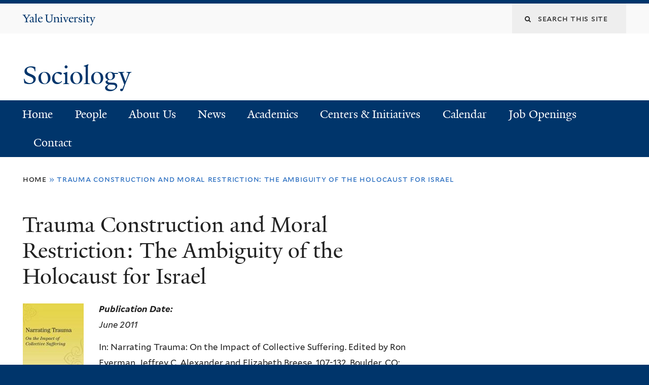

--- FILE ---
content_type: text/html; charset=utf-8
request_url: https://sociology.yale.edu/publications/trauma-construction-and-moral-restriction-ambiguity-holocaust-israel
body_size: 11326
content:
<!DOCTYPE html>
<!--[if lte IE 8]>     <html lang="en" dir="ltr" class="ie8"> <![endif]-->
<!--[if gt IE 8]><!--> <html lang="en" dir="ltr" prefix="content: http://purl.org/rss/1.0/modules/content/ dc: http://purl.org/dc/terms/ foaf: http://xmlns.com/foaf/0.1/ og: http://ogp.me/ns# rdfs: http://www.w3.org/2000/01/rdf-schema# sioc: http://rdfs.org/sioc/ns# sioct: http://rdfs.org/sioc/types# skos: http://www.w3.org/2004/02/skos/core# xsd: http://www.w3.org/2001/XMLSchema#"> <!--<![endif]-->
<head>
<meta http-equiv="X-UA-Compatible" content="IE=edge">
  <!--

  GGGGGGGGGGGG      GGGGGGGGGGG               fGGGGGG
    ;GGGGG.             GGGi                     GGGG
      CGGGG:           GGG                       GGGG
       lGGGGt         GGL                        GGGG
        .GGGGC       GG:                         GGGG
          GGGGG    .GG.        ;CGGGGGGL         GGGG          .LGGGGGGGL
           GGGGG  iGG        GGG:   ,GGGG        GGGG        tGGf     ;GGGC
            LGGGGfGG        GGGG     CGGG;       GGGG       GGGL       GGGGt
             lGGGGL                  CGGG;       GGGG      CGGGCCCCCCCCCCCCC
              GGGG                   GGGG,       GGGG      GGGG
              GGGG             tCGG; CGGG,       GGGG      GGGG
              GGGG          GGGG     CGGG.       GGGG      GGGGL
              GGGG         GGGGC     CGGG.       GGGG      :GGGGC          :
             ,GGGGG.       GGGGG:  .LGGGGG,.tG   GGGG        GGGGGGt,..,fGC
        ,GGGGGGGGGGGGGGf    iGGGGGG   CGGGGC  GGGGGGGGGG       LGGGGGGGC

  -->
  <meta http-equiv="Content-Type" content="text/html; charset=utf-8" />
<meta name="Generator" content="Drupal 7 (http://drupal.org)" />
<link rel="canonical" href="/publications/trauma-construction-and-moral-restriction-ambiguity-holocaust-israel" />
<link rel="shortlink" href="/node/752" />
<link rel="shortcut icon" href="https://sociology.yale.edu/sites/all/themes/yalenew_base/images/favicon.ico" type="image/vnd.microsoft.icon" />
<meta name="viewport" content="width=device-width, initial-scale=1, maximum-scale=10, minimum-scale=1, user-scalable=yes" />
  <title> Trauma Construction and Moral Restriction: The Ambiguity of the Holocaust for Israel
 | Sociology</title>
  <!--[if IEMobile]><meta http-equiv="cleartype" content="on" /><![endif]-->

    <link rel="shortcut icon" sizes="16x16 24x24 32x32 48x48 64x64" href="https://sociology.yale.edu/sites/all/themes/yalenew_base/images/favicon.ico" type="image/vnd.microsoft.icon">
    <link rel="icon" sizes="228x228" href="/sites/all/themes/yalenew_base/images/touch-icon-228.png">
  <link rel="apple-touch-icon-precomposed" sizes="228x228" href="/sites/all/themes/yalenew_base/images/touch-icon-228.png">

  <link type="text/css" rel="stylesheet" href="https://sociology.yale.edu/sites/default/files/css/css_xE-rWrJf-fncB6ztZfd2huxqgxu4WO-qwma6Xer30m4.css" media="all" />
<link type="text/css" rel="stylesheet" href="https://sociology.yale.edu/sites/default/files/css/css_wiCJzrJaafbdfzQ2JHg28iqu0Og8QBAw7P8_MQwbO8s.css" media="all" />
<link type="text/css" rel="stylesheet" href="https://sociology.yale.edu/sites/default/files/css/css_WxtcnNSCJSUxPYlmd3S7sVa5itjGL-NyFEUFPpJP7Ms.css" media="all" />
<link type="text/css" rel="stylesheet" href="//maxcdn.bootstrapcdn.com/font-awesome/4.7.0/css/font-awesome.min.css" media="all" />
<link type="text/css" rel="stylesheet" href="https://sociology.yale.edu/sites/default/files/css/css_zaOco2G8k_Y9ZPkHcPipwrYE0eu9i_I-umrYSytTB3U.css" media="all" />
<link type="text/css" rel="stylesheet" href="https://sociology.yale.edu/sites/default/files/css/css_SbupwLY96NaCH1HAe9Sy9EfHqQ1Kyj0Oq1Ed_4OscR4.css" media="all" />
<link type="text/css" rel="stylesheet" href="https://sociology.yale.edu/sites/default/files/css_injector/css_injector_6.css?s9hdk1" media="all" />

<!--[if (lt IE 9)&(!IEMobile)]>
<link type="text/css" rel="stylesheet" href="https://sociology.yale.edu/sites/default/files/css/css_nBvgsRGFO8eRuGybs3zqi1R0F_76QazEf5KpSL9kQhA.css" media="all" />
<![endif]-->

<!--[if gte IE 9]><!-->
<link type="text/css" rel="stylesheet" href="https://sociology.yale.edu/sites/default/files/css/css_059BxwQdO3W6gC_prw0ohrQj1fWv8MiFJkqt4YP0qJk.css" media="all" />
<!--<![endif]-->
  <script type="text/javascript" src="https://sociology.yale.edu/sites/all/libraries/respondjs/respond.min.js?s9hdk1"></script>
<script type="text/javascript">
<!--//--><![CDATA[//><!--
document.cookie = 'adaptive_image=' + Math.max(screen.width, screen.height) + '; path=/';
//--><!]]>
</script>
<script type="text/javascript" src="//ajax.googleapis.com/ajax/libs/jquery/1.8.3/jquery.min.js"></script>
<script type="text/javascript">
<!--//--><![CDATA[//><!--
window.jQuery || document.write("<script src='/sites/all/modules/contrib/jquery_update/replace/jquery/1.8/jquery.min.js'>\x3C/script>")
//--><!]]>
</script>
<script type="text/javascript" src="https://sociology.yale.edu/sites/default/files/js/js_Hfha9RCTNm8mqMDLXriIsKGMaghzs4ZaqJPLj2esi7s.js"></script>
<script type="text/javascript" src="https://sociology.yale.edu/sites/default/files/js/js_onbE0n0cQY6KTDQtHO_E27UBymFC-RuqypZZ6Zxez-o.js"></script>
<script type="text/javascript" src="https://sociology.yale.edu/sites/default/files/js/js_lYXBf5jBOEeuCcZ1EEfWM3cnZXJ6-B6AuswWtJ1JGSw.js"></script>
<script type="text/javascript" src="https://sociology.yale.edu/sites/default/files/js/js_ZUDcE7l77JJuxH-XuZE7wIXWGnijxOWc6BWwEFYrkq8.js"></script>
<script type="text/javascript" src="https://www.googletagmanager.com/gtag/js?id=UA-69735141-1"></script>
<script type="text/javascript">
<!--//--><![CDATA[//><!--
window.dataLayer = window.dataLayer || [];function gtag(){dataLayer.push(arguments)};gtag("js", new Date());gtag("set", "developer_id.dMDhkMT", true);gtag("config", "UA-69735141-1", {"groups":"default","cookie_domain":"sociology.yale.edu","anonymize_ip":true});
//--><!]]>
</script>
<script type="text/javascript" src="https://sociology.yale.edu/sites/default/files/js/js_mCtpTj6wS3z2qZ2ALINgRULthpF0fvWCuwMIaQenVy8.js"></script>
<script type="text/javascript" src="https://sociology.yale.edu/sites/default/files/js/js_UNPtX_ZGxcpSkJyp8ls50mHCG5a_tcqRFqN4KjkfLso.js"></script>
<script type="text/javascript">
<!--//--><![CDATA[//><!--
jQuery.extend(Drupal.settings, {"basePath":"\/","pathPrefix":"","setHasJsCookie":0,"ajaxPageState":{"theme":"yalenew_wide","theme_token":"yMmQf5rYR0ia--BeBtNHukipLw8YKBYIc55ut7tm91g","js":{"0":1,"sites\/all\/themes\/yalenew_base\/js\/jcaption.min.js":1,"sites\/all\/libraries\/respondjs\/respond.min.js":1,"1":1,"\/\/ajax.googleapis.com\/ajax\/libs\/jquery\/1.8.3\/jquery.min.js":1,"2":1,"misc\/jquery-extend-3.4.0.js":1,"misc\/jquery-html-prefilter-3.5.0-backport.js":1,"misc\/jquery.once.js":1,"misc\/drupal.js":1,"misc\/form-single-submit.js":1,"sites\/all\/modules\/contrib\/fancy_file_delete\/js\/fancyfiledelete.js":1,"sites\/all\/libraries\/superfish\/sfsmallscreen.js":1,"sites\/all\/libraries\/colorbox\/jquery.colorbox-min.js":1,"sites\/all\/modules\/contrib\/colorbox\/js\/colorbox.js":1,"sites\/all\/modules\/contrib\/colorbox\/styles\/default\/colorbox_style.js":1,"sites\/all\/modules\/contrib\/jscrollpane\/js\/jquery.jscrollpane.min.js":1,"sites\/all\/modules\/contrib\/jscrollpane\/js\/jquery.mousewheel.js":1,"sites\/all\/modules\/contrib\/jscrollpane\/js\/script.js":1,"sites\/all\/modules\/contrib\/custom_search\/js\/custom_search.js":1,"sites\/all\/modules\/contrib\/google_analytics\/googleanalytics.js":1,"https:\/\/www.googletagmanager.com\/gtag\/js?id=UA-69735141-1":1,"3":1,"sites\/all\/libraries\/superfish\/jquery.hoverIntent.minified.js":1,"sites\/all\/libraries\/superfish\/supposition.js":1,"sites\/all\/libraries\/superfish\/superfish.js":1,"sites\/all\/modules\/contrib\/superfish\/superfish.js":1,"sites\/all\/themes\/omega\/omega\/js\/jquery.formalize.js":1,"sites\/all\/themes\/omega\/omega\/js\/omega-mediaqueries.js":1,"sites\/all\/themes\/yalenew_base\/js\/modernizr.min.js":1,"sites\/all\/themes\/yalenew_base\/js\/jquery.fitted.js":1,"sites\/all\/themes\/yalenew_base\/js\/appendAround.min.js":1,"sites\/all\/themes\/yalenew_base\/js\/scripts.js":1},"css":{"modules\/system\/system.base.css":1,"modules\/system\/system.menus.css":1,"modules\/system\/system.messages.css":1,"modules\/system\/system.theme.css":1,"sites\/all\/modules\/contrib\/adaptive_image\/css\/adaptive-image.css":1,"modules\/book\/book.css":1,"sites\/all\/modules\/contrib\/calendar\/css\/calendar_multiday.css":1,"modules\/comment\/comment.css":1,"modules\/field\/theme\/field.css":1,"modules\/node\/node.css":1,"modules\/search\/search.css":1,"modules\/user\/user.css":1,"sites\/all\/modules\/contrib\/views\/css\/views.css":1,"sites\/all\/modules\/contrib\/ckeditor\/css\/ckeditor.css":1,"sites\/all\/modules\/contrib\/colorbox\/styles\/default\/colorbox_style.css":1,"sites\/all\/modules\/contrib\/ctools\/css\/ctools.css":1,"sites\/all\/modules\/contrib\/jscrollpane\/css\/jquery.jscrollpane.css":1,"sites\/all\/modules\/contrib\/typogrify\/typogrify.css":1,"sites\/all\/modules\/contrib\/custom_search\/custom_search.css":1,"sites\/all\/modules\/contrib\/date\/date_api\/date.css":1,"\/\/maxcdn.bootstrapcdn.com\/font-awesome\/4.7.0\/css\/font-awesome.min.css":1,"sites\/all\/libraries\/superfish\/css\/superfish.css":1,"sites\/all\/libraries\/superfish\/css\/superfish-smallscreen.css":1,"sites\/all\/themes\/omega\/omega\/css\/formalize.css":1,"sites\/default\/files\/fontyourface\/font.css":1,"\/sites\/all\/libraries\/fontyourface\/YaleDesign-italic-bold\/stylesheet.css":1,"\/sites\/all\/libraries\/fontyourface\/YaleDesign-italic-normal\/stylesheet.css":1,"\/sites\/all\/libraries\/fontyourface\/YaleDesign-normal-bold\/stylesheet.css":1,"\/sites\/all\/libraries\/fontyourface\/YaleDesign-normal-normal\/stylesheet.css":1,"sites\/all\/themes\/yalenew_base\/css\/globalnew.css":1,"public:\/\/css_injector\/css_injector_6.css":1,"ie::wide::sites\/all\/themes\/yalenew_base\/css\/grid\/yalenew_default\/wide\/yalenew-default-wide-12.css":1,"sites\/all\/themes\/yalenew_base\/css\/grid\/yalenew_default\/fluid\/yalenew-default-fluid-12.css":1,"sites\/all\/themes\/yalenew_base\/css\/grid\/yalenew_default\/narrow\/yalenew-default-narrow-12.css":1,"sites\/all\/themes\/yalenew_base\/css\/grid\/yalenew_default\/wide\/yalenew-default-wide-12.css":1}},"colorbox":{"opacity":"0.85","current":"{current} of {total}","previous":"\u00ab Prev","next":"Next \u00bb","close":"Close","maxWidth":"98%","maxHeight":"98%","fixed":true,"mobiledetect":true,"mobiledevicewidth":"480px","specificPagesDefaultValue":"admin*\nimagebrowser*\nimg_assist*\nimce*\nnode\/add\/*\nnode\/*\/edit\nprint\/*\nprintpdf\/*\nsystem\/ajax\nsystem\/ajax\/*"},"jScrollPane":{"class":".scroll-pane"},"custom_search":{"form_target":"_self","solr":0},"googleanalytics":{"account":["UA-69735141-1"],"trackOutbound":1,"trackMailto":1,"trackDownload":1,"trackDownloadExtensions":"7z|aac|arc|arj|asf|asx|avi|bin|csv|doc(x|m)?|dot(x|m)?|exe|flv|gif|gz|gzip|hqx|jar|jpe?g|js|mp(2|3|4|e?g)|mov(ie)?|msi|msp|pdf|phps|png|ppt(x|m)?|pot(x|m)?|pps(x|m)?|ppam|sld(x|m)?|thmx|qtm?|ra(m|r)?|sea|sit|tar|tgz|torrent|txt|wav|wma|wmv|wpd|xls(x|m|b)?|xlt(x|m)|xlam|xml|z|zip","trackColorbox":1,"trackDomainMode":1},"urlIsAjaxTrusted":{"\/publications\/trauma-construction-and-moral-restriction-ambiguity-holocaust-israel":true},"superfish":{"1":{"id":"1","sf":{"delay":"300","animation":{"opacity":"show"},"speed":"fast","autoArrows":false,"dropShadows":false},"plugins":{"smallscreen":{"mode":"window_width","breakpoint":980,"breakpointUnit":"px","accordionButton":"2","title":"Main menu"},"supposition":true}}},"omega":{"layouts":{"primary":"wide","order":["fluid","narrow","wide"],"queries":{"fluid":"all and (max-width: 739px)","narrow":"all and (min-width: 740px) and (max-width: 1024px)","wide":"all and (min-width: 1025px)"}}}});
//--><!]]>
</script>

</head>
<body class="html not-front not-logged-in page-node page-node- page-node-752 node-type-publications yalenew-wide context-publications no-sidebars nav-blue-dk block-blue-dk nav-serif block-font-serif block-background">
  <aside role='complementary' id="skip-link" aria-label="Skip to main content">
    <a href="#main-content" class="element-invisible element-focusable">Skip to main content</a>
  </aside>
  <div class="region region-page-top" id="region-page-top">
  <div class="region-inner region-page-top-inner">
      </div>
</div>
  <div class="page clearfix" id="page">
      <header id="section-header" class="section section-header" role="banner">
  <div id="zone-topper-wrapper" class="zone-wrapper zone-topper-wrapper clearfix">  <div id="zone-topper" class="zone zone-topper clearfix container-12">
    <div  class="grid-3 region region-topper-first" id="region-topper-first">
  <div class="region-inner region-topper-first-inner">
      <div class="topper-logo"><a href="http://www.yale.edu" class="y-icons y-yale y-univ"><span class="element-invisible">Yale University</span></a>
      </div>

	 <div id="moved-main-nav-wrapper">
                <button aria-expanded="false" id="nav-ready" class="nav-ready"><span class="element-invisible">Open Main Navigation</span></button>
                <div id="moved-main-nav" class="moved-main-nav" data-set="append-main-nav"></div>
                <button aria-expanded="true" id="nav-close" class="nav-close nav-hidden"><span class="element-invisible">Close Main Navigation</span></button>
        </div>

  </div>
</div>
<div class="grid-9 region region-topper-second" id="region-topper-second">
  <div class="region-inner region-topper-second-inner">
    <div class="block block-search block-form block-search-form odd block-without-title" id="block-search-form">
  <div class="block-inner clearfix">
            
    <div class="content clearfix">
      <form class="search-form" role="search" aria-label="Site Search" action="/publications/trauma-construction-and-moral-restriction-ambiguity-holocaust-israel" method="post" id="search-block-form" accept-charset="UTF-8"><div><div class="container-inline">
  <div class="form-item form-type-textfield form-item-search-block-form">
  <label for="edit-search-block-form--2"><i class="fa fa-search"></i> </label>
 <input title="Enter the terms you wish to search for." class="custom-search-box form-text" placeholder="Search this site" type="text" id="edit-search-block-form--2" name="search_block_form" value="" size="15" maxlength="128" />
</div>
<div class="form-actions form-wrapper" id="edit-actions"><input style="display:none;" type="submit" id="edit-submit" name="op" value="" class="form-submit" /></div><input type="hidden" name="form_build_id" value="form-kVpSpCGzo76M7tKLlp77PbH46RV2CpRUvSfBBzBockQ" />
<input type="hidden" name="form_id" value="search_block_form" />
</div>
</div></form>    </div>
  </div>
</div>
  </div>
</div>
  </div>
</div><div id="zone-branding-wrapper" class="zone-wrapper zone-branding-wrapper clearfix">  <div id="zone-branding" class="zone zone-branding clearfix container-12">
    <div class="grid-10 region region-branding" id="region-branding">
  <div class="region-inner region-branding-inner">
        <div class="branding-data clearfix">
                                                  <h2 class="site-name"><a href="/" title="Home">Sociology
</a></h2>
                                  </div>
          </div>
</div>
  </div>
</div></header>
  
      <main  id="section-content" class="section section-content" role="main">
  <div id="section-content-inner">
    

<div id="zone-menu-wrapper" class="zone-wrapper zone-menu-wrapper clearfix yale-wide-menu">  <div id="zone-menu" class="zone zone-menu clearfix container-12">

<div id="original-main-nav-wrapper">
  <div id="original-main-nav" data-set="append-main-nav">
    <div id="main-nav">

    <div class="grid-12 region region-menu" id="region-menu">
  <div class="region-inner region-menu-inner">
    <nav id="main-menu-navigation" role="navigation" aria-label="Main Menu" class="navigation">
                  <div class="block block-superfish block-1 block-superfish-1 odd block-without-title" id="block-superfish-1">
  <div class="block-inner clearfix">
            
    <div class="content clearfix">
      <ul  id="superfish-1" class="menu sf-menu sf-main-menu sf-horizontal sf-style-none sf-total-items-9 sf-parent-items-4 sf-single-items-5"><li id="menu-257-1" class="first odd sf-item-1 sf-depth-1 sf-no-children"><a href="/" class="sf-depth-1">Home</a></li><li id="menu-714-1" class="middle even sf-item-2 sf-depth-1 sf-total-children-10 sf-parent-children-0 sf-single-children-10 menuparent"><a href="/people/faculty" class="sf-depth-1 menuparent">People</a><ul><li id="menu-633-1" class="first odd sf-item-1 sf-depth-2 sf-no-children"><a href="/people/faculty" class="sf-depth-2">Faculty</a></li><li id="menu-3963-1" class="middle even sf-item-2 sf-depth-2 sf-no-children"><a href="/people/lecturers" class="sf-depth-2">Lecturers</a></li><li id="menu-733-1" class="middle odd sf-item-3 sf-depth-2 sf-no-children"><a href="/people/staff" class="sf-depth-2">Staff</a></li><li id="menu-634-1" class="middle even sf-item-4 sf-depth-2 sf-no-children"><a href="/people/graduate-students" class="sf-depth-2">Graduate Students</a></li><li id="menu-720-1" class="middle odd sf-item-5 sf-depth-2 sf-no-children"><a href="/people/visiting-faculty" class="sf-depth-2">Visiting Faculty</a></li><li id="menu-1011-1" class="middle even sf-item-6 sf-depth-2 sf-no-children"><a href="/people/visiting-researchers" class="sf-depth-2">Visiting Researchers</a></li><li id="menu-3684-1" class="middle odd sf-item-7 sf-depth-2 sf-no-children"><a href="/people/visiting-graduate-students" name="Siglinde Peetz siglinde.peetz@unibe.ch" class="sf-depth-2">Visiting Graduate Students</a></li><li id="menu-632-1" class="middle even sf-item-8 sf-depth-2 sf-no-children"><a href="/people/emeritus" class="sf-depth-2">Emeriti Faculty</a></li><li id="menu-3747-1" class="middle odd sf-item-9 sf-depth-2 sf-no-children"><a href="/people/affiliated-faculty" class="sf-depth-2">Affiliated Faculty</a></li><li id="menu-3755-1" class="last even sf-item-10 sf-depth-2 sf-no-children"><a href="/people/current-phd-students-job-market" class="sf-depth-2">Current Ph.D Students on the Job Market</a></li></ul></li><li id="menu-562-1" class="middle odd sf-item-3 sf-depth-1 sf-no-children"><a href="/about-us" class="sf-depth-1">About Us</a></li><li id="menu-526-1" class="middle even sf-item-4 sf-depth-1 sf-total-children-6 sf-parent-children-1 sf-single-children-5 menuparent"><a href="/news" class="sf-depth-1 menuparent">News</a><ul><li id="menu-639-1" class="first odd sf-item-1 sf-depth-2 sf-no-children"><a href="/news/department-news" title="" class="sf-depth-2">Department News</a></li><li id="menu-641-1" class="middle even sf-item-2 sf-depth-2 sf-no-children"><a href="/news/faculty-awards-and-recognition" title="" class="sf-depth-2">Faculty Awards &amp; Recognition</a></li><li id="menu-640-1" class="middle odd sf-item-3 sf-depth-2 sf-no-children"><a href="/news/student-awards-and-recognition" title="" class="sf-depth-2">Student Awards &amp; Recognition</a></li><li id="menu-678-1" class="middle even sf-item-4 sf-depth-2 sf-no-children"><a href="/news/undergraduate" class="sf-depth-2">Undergraduate News</a></li><li id="menu-643-1" class="middle odd sf-item-5 sf-depth-2 sf-no-children"><a href="/news/alumni" class="sf-depth-2">Alumni News</a></li><li id="menu-653-1" class="last even sf-item-6 sf-depth-2 sf-total-children-6 sf-parent-children-1 sf-single-children-5 menuparent"><a href="/publications/faculty" title="" class="sf-depth-2 menuparent">Publications</a><ul><li id="menu-719-1" class="first odd sf-item-1 sf-depth-3 sf-total-children-1 sf-parent-children-0 sf-single-children-1 menuparent"><a href="/publications/faculty" class="sf-depth-3 menuparent">Faculty</a><ul><li id="menu-3751-1" class="firstandlast odd sf-item-1 sf-depth-4 sf-no-children"><a href="/publications/remaking-modernity-politics-history-and-sociology-0" class="sf-depth-4">Remaking Modernity: Politics, History, and Sociology</a></li></ul></li><li id="menu-718-1" class="middle even sf-item-2 sf-depth-3 sf-no-children"><a href="/publications/students" class="sf-depth-3">Students</a></li><li id="menu-660-1" class="middle odd sf-item-3 sf-depth-3 sf-no-children"><a href="/publications/emeriti" title="" class="sf-depth-3">Emeriti</a></li><li id="menu-717-1" class="middle even sf-item-4 sf-depth-3 sf-no-children"><a href="/publications/visitors-postdocs" title="" class="sf-depth-3">Visitors &amp; Postdocs</a></li><li id="menu-3959-1" class="middle odd sf-item-5 sf-depth-3 sf-no-children"><a href="/publications/refashioning-race" class="sf-depth-3">Refashioning Race</a></li><li id="menu-3958-1" class="last even sf-item-6 sf-depth-3 sf-no-children"><a href="/news/publications/refashioning-race-how-global-cosmetic-surgery-crafts-new-beauty-standards" class="sf-depth-3">Refashioning Race: How Global Cosmetic Surgery Crafts New Beauty Standards</a></li></ul></li></ul></li><li id="menu-576-1" class="middle odd sf-item-5 sf-depth-1 sf-total-children-3 sf-parent-children-3 sf-single-children-0 menuparent"><a href="/academics" class="sf-depth-1 menuparent">Academics</a><ul><li id="menu-572-1" class="first odd sf-item-1 sf-depth-2 sf-total-children-10 sf-parent-children-0 sf-single-children-10 menuparent"><a href="/academics/undergraduate-program" class="sf-depth-2 menuparent">Undergraduate Program</a><ul><li id="menu-3951-1" class="first odd sf-item-1 sf-depth-3 sf-no-children"><a href="/academics/undergraduate-program/concentration-economy-and-society" title="Concentration in Economy and Society" class="sf-depth-3">Concentration in Economy and Society</a></li><li id="menu-3955-1" class="middle even sf-item-2 sf-depth-3 sf-no-children"><a href="/academics/undergraduate-program/concentration-race-inequality-and-society" class="sf-depth-3">Concentration in Inequality, Race and Society</a></li><li id="menu-3956-1" class="middle odd sf-item-3 sf-depth-3 sf-no-children"><a href="/academics/undergraduate-program/concentration-data-and-society" class="sf-depth-3">Concentration Data and Society </a></li><li id="menu-1040-1" class="middle even sf-item-4 sf-depth-3 sf-no-children"><a href="/academics/undergraduate-program/concentration-markets-and-society" class="sf-depth-3">Concentration in Markets and Society</a></li><li id="menu-1037-1" class="middle odd sf-item-5 sf-depth-3 sf-no-children"><a href="/academics/undergraduate-program/concentration-health-and-society" class="sf-depth-3">Concentration in Health and Society</a></li><li id="menu-880-1" class="middle even sf-item-6 sf-depth-3 sf-no-children"><a href="http://catalog.yale.edu/search/?search=application+to+transfer+credit+from+another+university" title="Go to Application to Transfer Credit" class="sf-depth-3">Application to Transfer Credit from Outside Yale</a></li><li id="menu-879-1" class="middle odd sf-item-7 sf-depth-3 sf-no-children"><a href="http://sociology.yale.edu/sites/default/files/files/Writing_Sociology_Senior_Thesis_Guide_Final_Latest_Update.pdf" title="Go to Senior Thesis Guide" class="sf-depth-3">Senior Thesis Guide</a></li><li id="menu-3957-1" class="middle even sf-item-8 sf-depth-3 sf-no-children"><a href="/academics/undergraduate-program/concentration-student-designed" class="sf-depth-3">Concentration: Student-Designed</a></li><li id="menu-591-1" class="middle odd sf-item-9 sf-depth-3 sf-no-children"><a href="/academics/undergraduate-program/department-prize" class="sf-depth-3">Department Prize</a></li><li id="menu-707-1" class="last even sf-item-10 sf-depth-3 sf-no-children"><a href="/academics/undergraduate-program/placement-opportunities" class="sf-depth-3">Placements</a></li></ul></li><li id="menu-579-1" class="middle even sf-item-2 sf-depth-2 sf-total-children-7 sf-parent-children-1 sf-single-children-6 menuparent"><a href="/academics/graduate-program" class="sf-depth-2 menuparent">Graduate Program</a><ul><li id="menu-685-1" class="first odd sf-item-1 sf-depth-3 sf-no-children"><a href="/academics/graduate-program/about-graduate-program" class="sf-depth-3">About the Program</a></li><li id="menu-684-1" class="middle even sf-item-2 sf-depth-3 sf-no-children"><a href="/academics/graduate-program/graduate-courses" class="sf-depth-3">Graduate Courses</a></li><li id="menu-586-1" class="middle odd sf-item-3 sf-depth-3 sf-total-children-1 sf-parent-children-0 sf-single-children-1 menuparent"><a href="/academics/graduate-program/graduate-handbook" class="sf-depth-3 menuparent">Handbook</a><ul><li id="menu-1050-1" class="firstandlast odd sf-item-1 sf-depth-4 sf-no-children"><a href="/academics/graduate-program/graduate-student-forms" class="sf-depth-4">Graduate Student Forms</a></li></ul></li><li id="menu-584-1" class="middle even sf-item-4 sf-depth-3 sf-no-children"><a href="/academics/graduate-program/dissertation-prizes" class="sf-depth-3">Prizes</a></li><li id="menu-585-1" class="middle odd sf-item-5 sf-depth-3 sf-no-children"><a href="/academics/graduate-program/how-apply" class="sf-depth-3">How to Apply</a></li><li id="menu-731-1" class="middle even sf-item-6 sf-depth-3 sf-no-children"><a href="/people/graduate-students" class="sf-depth-3">Graduate Students</a></li><li id="menu-704-1" class="last odd sf-item-7 sf-depth-3 sf-no-children"><a href="/academics/graduate-program/recent-placements" class="sf-depth-3">Recent Placements</a></li></ul></li><li id="menu-616-1" class="last odd sf-item-3 sf-depth-2 sf-total-children-2 sf-parent-children-1 sf-single-children-1 menuparent"><a href="/academics/colloquia-workshops" class="sf-depth-2 menuparent">Colloquia &amp; Workshops</a><ul><li id="menu-1297-1" class="first odd sf-item-1 sf-depth-3 sf-no-children"><a href="/academics/colloquia-workshops/sociology-colloquium-2025-2026" class="sf-depth-3">Sociology Colloquium 2016-2017</a></li><li id="menu-618-1" class="last even sf-item-2 sf-depth-3 sf-total-children-3 sf-parent-children-0 sf-single-children-3 menuparent"><a href="/academics/colloquia-workshops/sociology-colloquium-fall-2015" title="" class="sf-depth-3 menuparent">Colloquia Archives</a><ul><li id="menu-1180-1" class="first odd sf-item-1 sf-depth-4 sf-no-children"><a href="/academics/colloquia-workshops/sociology-colloquium-and-special-talks-spring-2016" class="sf-depth-4">Colloquium Spring 2016</a></li><li id="menu-1051-1" class="middle even sf-item-2 sf-depth-4 sf-no-children"><a href="/academics/colloquia-workshops/sociology-colloquium-fall-2015" class="sf-depth-4">Colloquium Fall 2015</a></li><li id="menu-1039-1" class="last odd sf-item-3 sf-depth-4 sf-no-children"><a href="/academics/colloquia-workshops/colloquia-archives/colloquium-2014-2015" class="sf-depth-4">Colloquium 2014-2015</a></li></ul></li></ul></li></ul></li><li id="menu-617-1" class="middle even sf-item-6 sf-depth-1 sf-total-children-7 sf-parent-children-1 sf-single-children-6 menuparent"><a href="/research-centers" class="sf-depth-1 menuparent">Centers &amp; Initiatives</a><ul><li id="menu-627-1" class="first odd sf-item-1 sf-depth-2 sf-no-children"><a href="http://ccs.yale.edu" class="sf-depth-2">Center for Cultural Sociology (CCS)</a></li><li id="menu-628-1" class="middle even sf-item-2 sf-depth-2 sf-no-children"><a href="http://www.yale.edu/ciqle/" class="sf-depth-2">Center for Empirical Research on Stratification and Inequality (CERSI)</a></li><li id="menu-1751-1" class="middle odd sf-item-3 sf-depth-2 sf-total-children-4 sf-parent-children-0 sf-single-children-4 menuparent"><a href="/centers-initiatives/comparative-historical-initiatives" class="sf-depth-2 menuparent">Comparative &amp; Historical Initiatives</a><ul><li id="menu-1766-1" class="first odd sf-item-1 sf-depth-3 sf-no-children"><a href="http://yalechess.yale.edu/" class="sf-depth-3">Center for Historical Enquiry &amp; The Social Sciences (CHESS)</a></li><li id="menu-626-1" class="middle even sf-item-2 sf-depth-3 sf-no-children"><a href="http://ccr.yale.edu" class="sf-depth-3">Comparative Research Workshop (CRW)</a></li><li id="menu-1756-1" class="middle odd sf-item-3 sf-depth-3 sf-no-children"><a href="http://criticalrealismnetwork.org/" class="sf-depth-3">Critical Realism Network</a></li><li id="menu-1761-1" class="last even sf-item-4 sf-depth-3 sf-no-children"><a href="http://rps.macmillan.yale.edu/" class="sf-depth-3">Initiative on Religion, Politics, &amp; Society</a></li></ul></li><li id="menu-1746-1" class="middle even sf-item-4 sf-depth-2 sf-no-children"><a href="http://educationstudies.yale.edu/" class="sf-depth-2">Education Studies</a></li><li id="menu-1736-1" class="middle odd sf-item-5 sf-depth-2 sf-no-children"><a href="http://policylab.yale.edu/" class="sf-depth-2">Policy Lab</a></li><li id="menu-1741-1" class="middle even sf-item-6 sf-depth-2 sf-no-children"><a href="http://yins.yale.edu/" class="sf-depth-2">Yale Institute for Network Science (YINS)</a></li><li id="menu-3964-1" class="last odd sf-item-7 sf-depth-2 sf-no-children"><a href="/centers-initiatives/computational-social-sciences-workshop" class="sf-depth-2">Computational Social Sciences Workshop</a></li></ul></li><li id="menu-561-1" class="middle odd sf-item-7 sf-depth-1 sf-no-children"><a href="/calendar" class="sf-depth-1">Calendar</a></li><li id="menu-1049-1" class="middle even sf-item-8 sf-depth-1 sf-no-children"><a href="/job-openings" class="sf-depth-1">Job Openings</a></li><li id="menu-655-1" class="last odd sf-item-9 sf-depth-1 sf-no-children"><a href="/contact-us" class="sf-depth-1">Contact</a></li></ul>    </div>
  </div>
</div>
    </nav>
  </div>
</div>

    </div>
  </div>
</div>

  </div>
</div>
<div id="zone-content-wrapper" class="zone-wrapper zone-content-wrapper clearfix">  <div id="zone-content" class="zone zone-content clearfix container-12">
          <div id="breadcrumb" class="grid-12"><h2 class="element-invisible">You are here</h2><div class="breadcrumb"><span class="inline odd first"><a href="/">Home</a></span> <span class="delimiter">»</span> <span class="inline even last">Trauma Construction and Moral Restriction: The Ambiguity of the Holocaust for Israel</span></div></div>
    
    <div id="moved-sidenav-wrapper" class="moved-sidenav-wrapper grid-12">
       <div id="moved-sidenav" class="moved-sidenav" data-set="append-sidenav"></div>
    </div>

        <div class="grid-12 region region-content" id="region-content">
  <div class="region-inner region-content-inner">
    <a id="main-content" tabindex="-1"></a>
                <h1 class="title" id="page-title"> Trauma Construction and Moral Restriction: The Ambiguity of the Holocaust for Israel
</h1>
                        <div class="block block-system block-main block-system-main odd block-without-title" id="block-system-main">
  <div class="block-inner clearfix">
            
    <div class="content clearfix">
      <article about="/publications/trauma-construction-and-moral-restriction-ambiguity-holocaust-israel" typeof="sioc:Item foaf:Document" class="node node-publications node-published node-not-promoted node-not-sticky author-14 odd clearfix" id="node-publications-752">
  <!--    -->
    <span property="dc:title" content=" Trauma Construction and Moral Restriction: The Ambiguity of the Holocaust for Israel" class="rdf-meta element-hidden"></span><span property="sioc:num_replies" content="0" datatype="xsd:integer" class="rdf-meta element-hidden"></span>  
  <div class="content clearfix">
    <div class="field field-name-field-publication-image field-type-image field-label-hidden"><div class="field-items"><div class="field-item even"><img typeof="foaf:Image" src="https://sociology.yale.edu/sites/default/files/styles/large/public/narrating_trauma_2.jpg?itok=rNsGMWP8" width="120" height="179" alt="" /></div></div></div><div class="field field-name-field-date field-type-datetime field-label-above"><div class="field-label">Publication Date:&nbsp;</div><div class="field-items"><div class="field-item even"><span class="date-display-single" property="dc:date" datatype="xsd:dateTime" content="2011-06-04T00:00:00-04:00">June 2011</span></div></div></div><div class="field field-name-field-subtitle-or-series field-type-text field-label-hidden"><div class="field-items"><div class="field-item even">In: Narrating Trauma: On the Impact of Collective Suﬀering. Edited by Ron Eyerman, Jeffrey C. Alexander and Elizabeth Breese, 107-132. Boulder, CO: Paradigm Publishers 2011</div></div></div><div class="field field-name-field-author-non-cas- field-type-text field-label-hidden"><div class="field-items"><div class="field-item even">Jeffrey Alexander</div></div></div><div class="field field-name-body field-type-text-with-summary field-label-hidden"><div class="field-items"><div class="field-item even" property="content:encoded"><hr />
<p><a href="http://www.paradigmpublishers.com/books/BookDetail.aspx?productID=243372" rel="nofollow" target="_blank">Publisher link&gt;&gt;</a></p>
<p><strong>Description: </strong></p>
<p>The legendary status of the Holocaust as a sacred evil has inspired international human rights law, new restrictions on national sovereignty, and newly powerful moral strictures against ethnic and racial cleansing. Yet, even as this markedly universalizing construction became ever more deeply institutionalized in Western Europe and North America, the Holocaust came to be configured in a radically particularistic manner in Israel and the Middle East. This chapter traces the drastically different trajectories the Holocaust memory took for the Israeli right-wing, the Israeli left-wing, and their Arab neighbors. For Arab nations neighboring the new Jewish nation, for occupied Palestinians inside Israel or in exile, and for radical Islamicists the world wide, the Holocaust’s reality was fiercely challenged and the extraordinary nature of Jewish trauma ridiculed and denied. Meanwhile, inside the boundaries of the Jewish state, religiously conservative and politically right-wing Zionists came to understand the Holocaust as a tragedy that was unique to the Jewish people, not as a tragedy of our times. The Israeli version of the Holocaust trauma drama reinforced ethnic and religious boundaries rather than pointing to the necessity for transcending them. Where Israeli left-wing parties have historically attempted to draw on the Holocaust metaphor in extending sympathy toward the Palestinian plight, such attempts were often ill-received by mainstream Israeli society. These divergent paths the Holocaust trauma followed underscore the autonomy of the traumatic event from its referent and demonstrate the culturally variable routes its remembrance may take.</p>
</div></div></div><div class="field field-name-field-pdf field-type-file field-label-inline clearfix"><div class="field-label">PDF:&nbsp;</div><div class="field-items"><div class="field-item even"><span class="file"><img class="file-icon" alt="PDF icon" title="application/pdf" src="/modules/file/icons/application-pdf.png" /> <a href="https://sociology.yale.edu/sites/default/files/alexander_and_dromi_trauma_construction_and_moral_restriction_website_version.pdf" type="application/pdf; length=319275">alexander_and_dromi_trauma_construction_and_moral_restriction_website_version.pdf</a></span></div></div></div>  </div>

  <div class="clearfix">
          <nav class="links node-links clearfix"></nav>
    
      </div>
</article>
    </div>
  </div>
</div>
      </div>
</div>
  </div>
</div>  </div>
</main>
  
      <footer id="section-footer" class="section section-footer" role="contentinfo">
  <div id="zone-footer-wrapper" class="zone-wrapper zone-footer-wrapper clearfix">  <div id="zone-footer" class="zone zone-footer clearfix container-12">
    <div  class="grid-2 region region-footer-first" id="region-footer-first">
  <div  class="region-inner region-footer-first-inner">
    <div class="footer-logo"><a href="http://www.yale.edu" class="y-icons y-yale y-mark"><span class="element-invisible">Yale</span></a></div>
  </div>
</div>
<div  class="grid-6 region region-footer-second" id="region-footer-second">
  <div class="region-inner region-footer-second-inner">
    <p class="copyright spacer">
      <a href="https://usability.yale.edu/web-accessibility/accessibility-yale">Accessibility at Yale</a> &middot;
      <a href="http://www.yale.edu/privacy-policy">Privacy policy</a> <br>
      Copyright &copy; 2025 Yale University &middot; All rights reserved
    </p>
      </div>
</div>
<div class="grid-4 region region-footer-third" id="region-footer-third">
  <div class="region-inner region-footer-third-inner">
    <div class="block block-menu sharing block-menu-social-buttons block-menu-menu-social-buttons odd block-without-title" id="block-menu-menu-social-buttons">
  <div class="block-inner clearfix">
            
    <div class="content clearfix">
      <ul class="menu"><li class="first leaf menu-facebook"><a href="https://www.facebook.com/YaleUniversity" title=""><span>Facebook</span></a></li>
<li class="leaf menu-twitter"><a href="http://www.twitter.com/yale" title=""><span>Twitter</span></a></li>
<li class="leaf menu-flickr"><a href="http://www.flickr.com/photos/yaleuniversity" title=""><span>Flickr</span></a></li>
<li class="leaf menu-itunes"><a href="http://itunes.yale.edu" title=""><span>iTunes</span></a></li>
<li class="last leaf menu-youtube"><a href="http://www.youtube.com/yale" title=""><span>YouTube</span></a></li>
</ul>    </div>
  </div>
</div>
  </div>
</div>
  </div>
</div></footer>
  </div>
  <div class="region region-page-bottom" id="region-page-bottom">
  <div class="region-inner region-page-bottom-inner">
      </div>
</div>
<script type="text/javascript">
<!--//--><![CDATA[//><!--

      (function() {
      var sz = document.createElement('script'); sz.type = 'text/javascript'; sz.async = true;
      sz.src = '//siteimproveanalytics.com/js/siteanalyze_66356571.js';
      var s = document.getElementsByTagName('script')[0]; s.parentNode.insertBefore(sz, s);
      })();
      
//--><!]]>
</script>
<script type="text/javascript" src="https://sociology.yale.edu/sites/default/files/js/js_JMVekk522eOkII71K9F5yD4Su-iRqPdTR_-LxjPAtMk.js"></script>
</body>
</html>


--- FILE ---
content_type: text/css
request_url: https://sociology.yale.edu/sites/default/files/css_injector/css_injector_6.css?s9hdk1
body_size: -349
content:
.sidebar p.select-pub-title a{
font-size: 14.6px;
color: #222222;
}